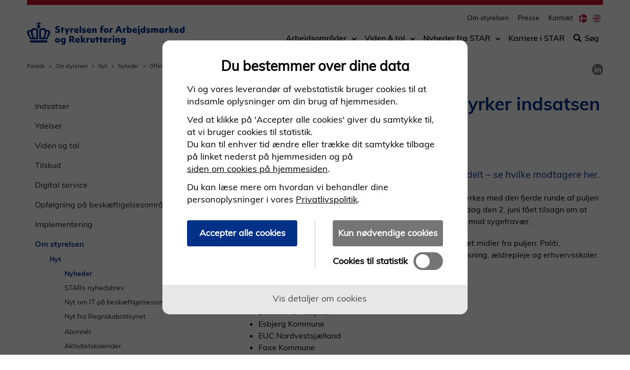

--- FILE ---
content_type: text/html; charset=utf-8
request_url: https://star.dk/om-styrelsen/nyt/nyheder/2023/06/offentlige-arbejdspladser-styrker-indsatsen-mod-sygefravaer/
body_size: 10154
content:



<!DOCTYPE html>
<html lang="da" dir="ltr">
    <head>
        
<title>Offentlige arbejdspladser styrker indsatsen mod sygefrav&#xE6;r</title>

<meta charset="utf-8">
<meta http-equiv="X-UA-Compatible" content="IE=edge">
<meta name="viewport" content="width=device-width, initial-scale=1">
<!-- The above 3 meta tags *must* come first in the head; any other head content must come *after* these tags -->
<meta name="pageid" content="201321">
    <meta name="description" content="Puljen &#x201D;Sygefrav&#xE6;r p&#xE5; offentlige arbejdspladser&#x201D; er uddelt &#x2013; se hvilke modtagere her. ">



    <meta name="content-tags" content="Nyhed">

    <meta name="subject-tags" content="Forsidenyhed">

    <meta name="section" content="Om styrelsen">

    <meta name="subsection" content="Nyt">

<meta name="publish-date" content="2023-06-07">

    <meta name="manual-date" content="2023-06-07T00:00:00">

    <link rel="stylesheet" href="/dist/css/vendor/boostrap.css">
    <link rel="stylesheet" href="/dist/css/vendor/boostrap-datepicker.css">
    <link rel="stylesheet" href="/dist/css/main.css">
    <!-- jQuery (necessary for Bootstrap's JavaScript plugins) -->
    <script data-cookieconsent="ignore" src="/dist/scripts/vendor/jquery.min.js"></script>
    <script data-cookieconsent="ignore" src="/dist/scripts/vendor/bootstrap-datepicker.js"></script>
    <link rel="stylesheet" type="text/css" href="BotDetectCaptcha.ashx?get=layout-stylesheet&amp;amp;t=1768816800" />








<link rel="icon" type="image/png" href="https://star.dk/media/9653/krone_favicon.png">
<meta name="google-site-verification" content="Awp3duhn6JBaGVnDsz1SuOsdfrHKFU1maNbw8DGk8hU" />
<script src="https://cdn-eu.cookietractor.com/cookietractor.js" data-lang="da-DK" data-id="9425d42f-17cb-42a8-9009-47bd37925e0e"></script>

<script type="text/javascript">
    window.addEventListener('CookieConsentGiven', function (event) {
        
        if (cookieTractor.consentGivenFor('statistical')) {
            
            var _paq = window._paq = window._paq || [];
            /* tracker methods like "setCustomDimension" should be called before "trackPageView" */
            _paq.push(['trackPageView']);
            _paq.push(['enableLinkTracking']);
            
            var u="https://analytics.jobnet.dk/";
            _paq.push(['setTrackerUrl', u+'matomo.php']);
            _paq.push(['setSiteId', '3']);
            var d=document, g=d.createElement('script'), s=d.getElementsByTagName('script')[0];
            g.async=true; g.src=u+'matomo.js'; s.parentNode.insertBefore(g,s);
        }
    });
        
</script>











        <style type="text/css">
            .rss-module--jobs UL {
margin-left: 30px;
}



/* Skjul pil ud for anchor-tag */

a.anchor {
    display: block;
    position: relative;
    top: -60px;
    visibility: hidden;
}



/* Venstrestilling af label i formularer */
.form-horizontal
.control-label {
    text-align: left;
    margin-bottom: 0;
    padding-top: 7px;
    color: #776e64;
}

/* Label over felter i formularer */
.col-sm-2 {
    width: 50.6666666667% !important;
}

/* Sort tekst i labels i formularer */
.form-horizontal .control-label {
    text-align: left;
    margin-bottom: 0;
    padding-top: 7px;
    color: #000 !important;
}



/* Større font til filtre på søgesiden */

#ankiro-result .facets > ul, #ankiro-result .filters > ul {
    font-size: large !important;
    list-style: none;
    margin: 0;
    padding: 0;
    color: #776e64 !important;
}

/*Sort farve på filtre på søgesiden */

.label {
    display: inline;
    padding: .2em .6em .3em;
    font-size: large !important;
    font-weight: normal !important;
    line-height: 1;
    color: #000 !important;
    text-align: center;
    white-space: nowrap;
    vertical-align: baseline;
    border-radius: .25em;
}

/*STAR-farve på tal på filtre på søgesiden */

.count {
    color: #776e64 !important;
    padding-left: 2px;
}

        </style>







    <meta property="og:image" content="https://star.dk/media/tp5h2c5f/opengraphstar.jpg" />

<script src="/dist/scripts/vendor/jquery.validate.min.js"></script>
<script src="/dist/scripts/vendor/jquery.validate.unobtrusive.min.js"></script>
<script src="/dist/scripts/components/searchpagemodule.js "></script>
<!-- HTML5 shim and Respond.js for IE8 support of HTML5 elements and media queries -->
<!-- WARNING: Respond.js doesn't work if you view the page via file:// -->
<!--[if lt IE 9]>
  <script src="https://oss.maxcdn.com/html5shiv/3.7.3/html5shiv.min.js"></script>
  <script src="https://oss.maxcdn.com/respond/1.4.2/respond.min.js"></script>
<![endif]-->
        
    </head>
    <body>
        <a href="" class="wcag-skip-block wcag-visually-removed"
   data-skip-block-config='{"skipMainNav":"true"}'>Spring til hovedindhold</a>
<header role="banner">
    <section class="mobile-navigation">
        <button class="mobile-navigation__hamburger btn-none " id="mobile-navigation-control"
                aria-label="&#xC5;bn/luk mobil navigation">
            <svg version="1.1" class="burger-menu-icon icon-closed" id="burger-menu-icon"
                 xmlns="http://www.w3.org/2000/svg" xmlns:xlink="http://www.w3.org/1999/xlink" x="0px" y="0px"
                 viewBox="0 0 50 39" xml:space="preserve">
                <rect x="0" width="50" height="9"/>

                <rect x="0" y="15" width="50" height="9"/>

                <rect x="0" y="30" width="50" height="9"/>
            </svg>
            <span class="icon-open glyphicon glyphicon-remove"></span>
        </button>
        <div class="mobile-navigation__presentation">
                <a id="siteTopMobileLogoLink" href="/" class="mobile__image mobile__image-link">
                    <img src="/media/ji0ooc2j/star_logo_web.png" alt="G&#xE5; til forsiden"/>
                </a>
        </div>
        <!-- search icon to display -->
        <div class="mobile-service-menu ">
        </div>
        <!-- /search icon to display -->
    </section>
    <section class="desktop-navigation ">
        <!-- search field to display -->
            <div class="search-field-direct">
                <span class="glyphicon glyphicon-search" aria-hidden="true"></span>
                <form method="get" action="/soeg" role="search">
                    <label class="sr-only" for="siteTopSearch">Søg efter indhold på siden</label>
                    <input id="siteTopSearch" type="text" name="q" class="form-control" placeholder="S&#xF8;g"
                           tabindex="-1">
                    <button type="submit" id="siteTopSearchSubmit" class="btn btn-default" tabindex="-1">
                        <span class="glyphicon glyphicon-search" aria-hidden="true"></span>
                        <span class="btn-text">Start s&#xF8;gning</span>
                    </button>
                </form>
                <button type="button" class="btn btn-default btn-cancel search-field-direct-toggle"
                        tabindex="-1">Luk</button>
            </div>
        <!-- search field to display -->
        <div class="header__presentation">
                <a href="/" class="header__image">
                    <img src="/media/ji0ooc2j/star_logo_web.png" alt="G&#xE5; til forsiden"/>
                </a>
        </div>
            <nav role="navigation" class="header__service-menu">
                    <ul class="nav nav-pills">



    <li>
        <a class="header__service-nav" href="/om-styrelsen">
Om styrelsen        </a>
    </li>


    <li>
        <a class="header__service-nav" href="/om-styrelsen/kontakt/presse">
Presse        </a>
    </li>


    <li>
        <a class="header__service-nav" href="/om-styrelsen/kontakt">
Kontakt        </a>
    </li>
                    </ul>

                    <ul class="nav nav-pills language-chooser">
                            <li>
                                <a href="https://star.dk/da">
                                    <span class="wcag-visually-removed">
                                        Danish
                                    </span>
                                    <span class="flag flag-da"></span>
                                </a>
                            </li>
                            <li>
                                <a href="https://star.dk/en">
                                    <span class="wcag-visually-removed">
                                        English
                                    </span>
                                    <span class="flag flag-en"></span>
                                </a>
                            </li>
                    </ul>
            </nav>
            <nav role="navigation" class="header__subject-menu ">
                <ul class="nav nav-pills" role="list">



    <li class="dropdown" data-original-state="closed">
            <a href="#" class="menu-title-link" tabindex="0">Arbejdsomr&#xE5;der</a>
            <a href="#" class="dropdown-toggle arrow-down-link" aria-label="Toggle dropdown arrow"><i
                    class="arrow-down-icon"></i></a>
        <ul class="dropdown-menu" id="menu-f21d6bf7-7f39-4ce4-8d13-743193e32727" aria-hidden="true">
                <li>
                    <div>
                        <a href="/digital-service">Digital service</a>
                    </div>
                </li>
                <li>
                    <div>
                        <a href="/implementering">Implementering</a>
                    </div>
                </li>
                <li>
                    <div>
                        <a href="/indsatser">Indsatser</a>
                    </div>
                </li>
                <li>
                    <div>
                        <a href="/tilsyn-og-opfoelgning-paa-beskaeftigelsesomraadet">Opf&#xF8;lgning</a>
                    </div>
                </li>
                <li>
                    <div>
                        <a href="/tilskud">Tilskud</a>
                    </div>
                </li>
                <li>
                    <div>
                        <a href="/indsatser/virksomhedsservice-og-rekruttering">Virksomhedsservice og rekruttering</a>
                    </div>
                </li>
                <li>
                    <div>
                        <a href="/ydelser">Ydelser</a>
                    </div>
                </li>
        </ul>
    </li>


    <li class="dropdown" data-original-state="closed">
            <a href="/viden-og-tal" class="menu-title-link" tabindex="0">Viden &amp; tal</a>
            <a href="#" class="dropdown-toggle arrow-down-link" aria-label="Toggle dropdown arrow"><i
                    class="arrow-down-icon"></i></a>
        <ul class="dropdown-menu" id="menu-e70ba0cc-2a04-4f78-b201-61a28e15b5ef" aria-hidden="true">
                <li>
                    <div>
                        <a href="/viden-og-tal/analyser-og-evalueringer">Analyser og evalueringer</a>
                    </div>
                </li>
                <li>
                    <div>
                        <a href="/viden-og-tal/anmodning-om-data-til-statistik-analyse-og-forskningsformaal">Anmodning om data til statistik, analyse og forskningsform&#xE5;l</a>
                    </div>
                </li>
                <li>
                    <div>
                        <a href="/viden-og-tal/viden-om-hvad-der-virker-i-beskaeftigelsesindsatsen">Hvad virker i besk&#xE6;ftigelsesindsatsen?</a>
                    </div>
                </li>
                <li>
                    <div>
                        <a href="/viden-og-tal/praksisundersoegelser-af-reformer-paa-beskaeftigelsesomraadet">Praksisunders&#xF8;gelser</a>
                    </div>
                </li>
                <li>
                    <div>
                        <a href="/viden-og-tal/udvikling-paa-arbejdsmarkedet">Udvikling p&#xE5; arbejdsmarkedet</a>
                    </div>
                </li>
        </ul>
    </li>


    <li class="dropdown" data-original-state="closed">
            <a href="/om-styrelsen/nyt" class="menu-title-link" tabindex="0">Nyheder fra STAR</a>
            <a href="#" class="dropdown-toggle arrow-down-link" aria-label="Toggle dropdown arrow"><i
                    class="arrow-down-icon"></i></a>
        <ul class="dropdown-menu" id="menu-24a82fc3-8dd6-45f2-b434-940376ef490a" aria-hidden="true">
                <li>
                    <div>
                        <a href="/om-styrelsen/nyt/abonner">Abonner p&#xE5; vores nyheder</a>
                    </div>
                </li>
                <li>
                    <div>
                        <a href="/om-styrelsen/nyt/nyheder">Se alle nyheder</a>
                    </div>
                </li>
        </ul>
    </li>


    <li>
        <a href="/om-styrelsen/karriere-i-star">Karriere i STAR</a>
    </li>
                        <li id="searchToggleLink">
                                    <a href="#" class="search-field-direct-toggle"><span
                                            class="glyphicon glyphicon-search"
                                            aria-hidden="true"></span>S&#xF8;g</a>
                        </li>
                </ul>
            </nav>

        <!--
            Mega-menu structure
            Must be placed before end of HEADER tag.
            The ID must be unique.
        -->
    </section>
</header>

        <section class="page-top-controls">
            
<nav aria-label="Breadcrumb">
    <ol class="breadcrumb">
                    <li><a href="/">Forside</a></li>
                    <li><a href="/om-styrelsen">Om styrelsen</a></li>
                    <li><a href="/om-styrelsen/nyt">Nyt</a></li>
                    <li><a href="/om-styrelsen/nyt/nyheder">Nyheder</a></li>
                    <li>Offentlige arbejdspladser styrker indsatsen mod sygefrav&#xE6;r</li>
    </ol>
</nav>

            
<div class="social-media-sharing">
    <div id="readweb"></div>
    <ul role="list" aria-label="Del p&#xE5; sociale medier">
        <li>
            <button class="social-media-sharing__link social-media-sharing--leseweb" role="link" aria-label="Sk&#xE6;rmopl&#xE6;ser">
                <span class="sr-only" aria-hidden="true">Sk&#xE6;rmopl&#xE6;ser</span>
            </button>
        </li>
            <li>
                <a href="https://www.linkedin.com/shareArticle?mini=true&url=http://www.star.dk" class="social-media-sharing__link social-media-sharing--linkedin" role="link" aria-label="Del p&#xE5; LinkedIn">
                    <span class="sr-only" aria-hidden="true">Del p&#xE5; LinkedIn</span>
                </a>
            </li>
    </ul>
</div>



        </section>

        <section class="page-content">
            



        </section>

        


<main class="page-content container">
    




    



<div class="umb-grid">
    <div class="grid-section">
                <div>
                    <div class="row clearfix">
                            <div class="col-md-4 column">
                                <div>

<a href="" class="wcag-skip-block wcag-visually-removed" data-skip-block-config='{"skipToNextColumn":"true"}'>
    Spring over venstremenu
</a>

<button type="button" class="left-menu__mobile-open btn btn-default btn-xs" data-toggle="modal" data-target="#left-menu-modal">
    Mere <span class="glyphicon glyphicon-plus-sign"></span>
</button>

<div class="modal fade" id="left-menu-modal" tabindex="-1" role="dialog">
    <div class="modal-dialog modal-sm" role="document">
        <div class="modal-content">
            <button type="button" class="left-menu__mobile-close close" data-dismiss="modal" aria-label="Close">
                <span class="glyphicon glyphicon-remove" aria-hidden="true"></span>
            </button>
            <div class="modal-body">
                ...
            </div>
        </div>
    </div>
</div>

<nav class="left-menu" role="navigation">
        <ul>
        <li>
                <a href="/indsatser" >
                    Indsatser
                </a>

        </li>
        <li>
                <a href="/ydelser" >
                    Ydelser
                </a>

        </li>
        <li>
                <a href="/viden-og-tal" >
                    Viden og tal
                </a>

        </li>
        <li>
                <a href="/tilskud" >
                    Tilskud
                </a>

        </li>
        <li>
                <a href="/digital-service" >
                    Digital service
                </a>

        </li>
        <li>
                <a href="/tilsyn-og-opfoelgning-paa-beskaeftigelsesomraadet" >
                    Opf&#xF8;lgning p&#xE5; besk&#xE6;ftigelsesomr&#xE5;det
                </a>

        </li>
        <li>
                <a href="/implementering" >
                    Implementering
                </a>

        </li>
        <li>
                <a href="/om-styrelsen" class="left-menu__active" >
                    Om styrelsen
                </a>

                <ul>
        <li>
                <a href="/om-styrelsen/nyt" class="left-menu__active" >
                    Nyt
                </a>

                <ul>
        <li>
                <a href="/om-styrelsen/nyt/nyheder" class="left-menu__active" >
                    Nyheder
                </a>

        </li>
        <li>
                <a href="/om-styrelsen/nyt/stars-nyhedsbrev" >
                    STARs nyhedsbrev
                </a>

        </li>
        <li>
                <a href="/om-styrelsen/nyt/nyt-om-it" >
                    Nyt om IT p&#xE5; besk&#xE6;ftigelsesomr&#xE5;det
                </a>

        </li>
        <li>
                <a href="/om-styrelsen/nyt/nyt-fra-regnskabstilsynet" >
                    Nyt fra Regnskabstilsynet
                </a>

                <ul>
        <li>
                <a href="/om-styrelsen/nyt/nyt-fra-regnskabstilsynet/2026" tabindex=-1>
                    2026
                </a>

        </li>
        <li>
                <a href="/om-styrelsen/nyt/nyt-fra-regnskabstilsynet/2025" tabindex=-1>
                    2025
                </a>

        </li>
        <li>
                <a href="/om-styrelsen/nyt/nyt-fra-regnskabstilsynet/2024" tabindex=-1>
                    2024
                </a>

        </li>
        <li>
                <a href="/om-styrelsen/nyt/nyt-fra-regnskabstilsynet/tidligere-aar" tabindex=-1>
                    Tidligere &#xE5;r
                </a>

        </li>
                </ul>
        </li>
        <li>
                <a href="/om-styrelsen/nyt/abonner" >
                    Abonn&#xE9;r
                </a>

        </li>
        <li>
                <a href="/om-styrelsen/nyt/aktivitetskalender" >
                    Aktivitetskalender
                </a>

                <ul>
        <li>
                <a href="/om-styrelsen/nyt/aktivitetskalender/vestdanmark-aktivitetskalender" tabindex=-1>
                    Vestdanmarks aktivitetskalender
                </a>

        </li>
        <li>
                <a href="/om-styrelsen/nyt/aktivitetskalender/oestdanmarks-aktivitetskalender" tabindex=-1>
                    &#xD8;stdanmarks aktivitetskalender
                </a>

        </li>
                </ul>
        </li>
        <li>
                <a href="/om-styrelsen/nyt/udbud" >
                    Udbud
                </a>

        </li>
                </ul>
        </li>
        <li>
                <a href="/om-styrelsen/organisation-og-strategi" >
                    Organisation og strategi
                </a>

                <ul>
        <li>
                <a href="/om-styrelsen/organisation-og-strategi/strategi" tabindex=-1>
                    Strategi
                </a>

        </li>
        <li>
                <a href="/om-styrelsen/organisation-og-strategi/direktion" tabindex=-1>
                    Direktion
                </a>

        </li>
        <li>
                <a href="/om-styrelsen/organisation-og-strategi/chefer" tabindex=-1>
                    Chefer
                </a>

        </li>
        <li>
                <a href="/om-styrelsen/organisation-og-strategi/organisation" tabindex=-1>
                    Organisation
                </a>

        </li>
        <li>
                <a href="/om-styrelsen/organisation-og-strategi/kontorer-og-enheder" tabindex=-1>
                    Kontorer
                </a>

        </li>
                </ul>
        </li>
        <li>
                <a href="/om-styrelsen/karriere-i-star" >
                    Karriere i STAR
                </a>

                <ul>
        <li>
                <a href="/om-styrelsen/karriere-i-star/udvikling" tabindex=-1>
                    Udvikling
                </a>

        </li>
        <li>
                <a href="/om-styrelsen/karriere-i-star/arbejdsglaede" tabindex=-1>
                    Arbejdsgl&#xE6;de
                </a>

        </li>
        <li>
                <a href="/om-styrelsen/karriere-i-star/medarbejdere" tabindex=-1>
                    M&#xF8;d vores medarbejdere
                </a>

        </li>
        <li>
                <a href="/om-styrelsen/karriere-i-star/studentermedhjaelpere-i-star" tabindex=-1>
                    Studentermedhj&#xE6;lpere
                </a>

        </li>
        <li>
                <a href="/om-styrelsen/karriere-i-star/ledige-stillinger" tabindex=-1>
                    Ledige stillinger
                </a>

        </li>
        <li>
                <a href="/om-styrelsen/karriere-i-star/lokationer" tabindex=-1>
                    Lokationer
                </a>

        </li>
                </ul>
        </li>
        <li>
                <a href="/om-styrelsen/ansvar-for-beskaeftigelsesindsatsen" >
                    Ansvar for besk&#xE6;ftigelsesindsatsen
                </a>

        </li>
        <li>
                <a href="/om-styrelsen/de-regionale-beskaeftigelsesraad" >
                    De Regionale Besk&#xE6;ftigelsesr&#xE5;d
                </a>

                <ul>
        <li>
                <a href="/om-styrelsen/de-regionale-beskaeftigelsesraad/det-regionale-beskaeftigelsesraad-for-hovedstaden" tabindex=-1>
                    Hovedstaden
                </a>

        </li>
        <li>
                <a href="/om-styrelsen/de-regionale-beskaeftigelsesraad/det-regionale-beskaeftigelsesraad-for-region-nordjylland" tabindex=-1>
                    Nordjylland
                </a>

        </li>
        <li>
                <a href="/om-styrelsen/de-regionale-beskaeftigelsesraad/det-regionale-beskaeftigelsesraad-for-region-midtjylland" tabindex=-1>
                    Midtjylland
                </a>

        </li>
        <li>
                <a href="/om-styrelsen/de-regionale-beskaeftigelsesraad/det-regionale-beskaeftigelsesraad-for-region-syddanmark" tabindex=-1>
                    Syddanmark
                </a>

        </li>
        <li>
                <a href="/om-styrelsen/de-regionale-beskaeftigelsesraad/det-regionale-beskaeftigelsesraad-for-region-sjaelland" tabindex=-1>
                    Sj&#xE6;lland
                </a>

        </li>
        <li>
                <a href="/om-styrelsen/de-regionale-beskaeftigelsesraad/positivlister-for-den-regionale-uddannelsespulje" tabindex=-1>
                    De regionale positivlister
                </a>

        </li>
                </ul>
        </li>
        <li>
                <a href="/om-styrelsen/publikationer" >
                    Publikationer
                </a>

        </li>
        <li>
                <a href="/om-styrelsen/blanketter" >
                    Blanketter
                </a>

        </li>
        <li>
                <a href="/om-styrelsen/love-og-regler" >
                    Love og regler
                </a>

        </li>
        <li>
                <a href="/om-styrelsen/privatlivspolitik" >
                    Privatlivspolitik
                </a>

                <ul>
        <li>
                <a href="/om-styrelsen/privatlivspolitik/privatlivspolitik-paa-sociale-medier" tabindex=-1>
                    Privatlivspolitik p&#xE5; sociale medier
                </a>

        </li>
        <li>
                <a href="/om-styrelsen/privatlivspolitik/privatlivspolitik-for-partsrepraesentanter" tabindex=-1>
                    Privatlivspolitik for partsrepr&#xE6;sentanter
                </a>

        </li>
                </ul>
        </li>
        <li>
                <a href="/om-styrelsen/om-stardk" >
                    Om star.dk
                </a>

                <ul>
        <li>
                <a href="/om-styrelsen/om-stardk/cookies" tabindex=-1>
                    Cookies
                </a>

        </li>
        <li>
                <a href="/om-styrelsen/om-stardk/tilgaengelighed" tabindex=-1>
                    Tilg&#xE6;ngelighed
                </a>

        </li>
        <li>
                <a href="/om-styrelsen/om-stardk/informationspligt" tabindex=-1>
                    Informationspligt
                </a>

        </li>
        <li>
                <a href="/om-styrelsen/om-stardk/styrelsens-forskellige-hjemmesider" tabindex=-1>
                    Styrelsens forskellige  hjemmesider
                </a>

        </li>
        <li>
                <a href="/om-styrelsen/om-stardk/leverancer-af-pdf-filer-og-videoer-til-styrelsen" tabindex=-1>
                    Leverancer af pdf-filer og videoer til styrelsen
                </a>

        </li>
                </ul>
        </li>
        <li>
                <a href="/om-styrelsen/hjaelp-og-hotline-fra-star" >
                    STARs Hotline
                </a>

        </li>
        <li>
                <a href="/om-styrelsen/kontakt" >
                    Kontakt
                </a>

                <ul>
        <li>
                <a href="/om-styrelsen/kontakt/presse" tabindex=-1>
                    Presse
                </a>

        </li>
        <li>
                <a href="/om-styrelsen/kontakt/beskaeftigelsesspoergsmaal" tabindex=-1>
                    Sp&#xF8;rgsm&#xE5;l til lovgivningen
                </a>

        </li>
        <li>
                <a href="/om-styrelsen/kontakt/elektronisk-sagsudveksling-med-a-kasserne" tabindex=-1>
                    Elektronisk sagsudveksling med a-kasserne
                </a>

        </li>
        <li>
                <a href="/om-styrelsen/kontakt/digital-post" tabindex=-1>
                    Digital Post
                </a>

        </li>
        <li>
                <a href="/om-styrelsen/kontakt/styrelsen-for-arbejdsmarked-og-rekrutterings-whistleblowerordning" tabindex=-1>
                    Whistleblowerordning
                </a>

                <ul>
        <li>
                <a href="/om-styrelsen/kontakt/styrelsen-for-arbejdsmarked-og-rekrutterings-whistleblowerordning/statistik-om-stars-whistleblowerordning" tabindex=-1>
                    Statistik om whistleblowerordning
                </a>

        </li>
                </ul>
        </li>
        <li>
                <a href="/om-styrelsen/kontakt/logo-og-designmanualer" tabindex=-1>
                    Logo og designmanualer
                </a>

                <ul>
        <li>
                <a href="/om-styrelsen/kontakt/logo-og-designmanualer/designmanualer-jobcenter" tabindex=-1>
                    Jobcenter
                </a>

        </li>
                </ul>
        </li>
                </ul>
        </li>
                </ul>
        </li>
        <li>
                <a href="/til-borgere" >
                    Til borgere
                </a>

        </li>
        <li>
                <a href="/til-virksomheder" >
                    Til virksomheder
                </a>

        </li>
        <li>
                <a href="/til-sagsbehandlere-og-medarbejdere" >
                    Til sagsbehandlere og medarbejdere
                </a>

        </li>
        </ul>
</nav>

                                </div>
                            </div>
                            <div class="col-md-8 column">
                                <div>
                

                

        <h1 class="article-header">Offentlige arbejdspladser styrker indsatsen mod sygefrav&#230;r</h1>
    
            


<article class="dato-module">
        <div>
            <p class="date-manual"> 07-06-2023</p>
        </div>
</article>                

                

        <p class="article-lead">Puljen ”Sygefrav&#230;r p&#229; offentlige arbejdspladser” er uddelt – se hvilke modtagere her.</p>
    
            




<div class="article-rte">

<p>Indsatsen for at nedbringe sygefraværet i den offentlige sektor styrkes med den fjerde runde af puljen ”Sygefravær på offentlige arbejdspladser”. Her har ansøgerne fredag den 2. juni fået tilsagn om at arbejde målrettet og systematisk med at videreudvikle indsatsen mod sygefravær.</p>
<p>Flere arbejdsområder inden for stat, regioner og kommuner har fået midler fra puljen: Politi, beredskab, hospitaler, døgninstitutioner, daginstitutioner, undervisning, ældrepleje og erhvervsskoler.</p>
<p>Tilskudsmodtagerne er:</p>
<ul>
<li>Aalborg Kommune</li>
<li>Bornholms Hospital</li>
<li>Esbjerg Kommune</li>
<li>EUC Nordvestsjælland</li>
<li>Faxe Kommune</li>
<li>Hvidovre Kommune</li>
<li>Ikast-Brande Kommune</li>
<li>Midt- og Vestjyllands Politi</li>
<li>Morsø Kommune</li>
<li>Rebild Kommune</li>
<li>Region Hovedstadens Akutberedskab</li>
<li>Rudersdal Kommune</li>
<li>Silkeborg Kommune</li>
<li>Slagelse Kommune</li>
<li>Sydøstjyllands Politi</li>
</ul>
<p>Alle projekterne skal følge en indsatsmodel, som er udarbejdet med input fra forskere, praktikere og organisationer. Modellen indeholder fem kerneelementer, som er sygemelding, forebyggelse, sygefraværskoordination, organisering og data. Der er en tæt sammenhæng mellem ledelse, trivsel og sygefravær, og det er afgørende for en effektiv indsats, at den er forankret i ledelsen sideløbende med et tæt samarbejde med medarbejderne på arbejdspladsen.</p>
<p>Puljen blev etableret som en del af Ledelses- og Kompetenceaftalen fra 2019 mellem VLAK-regeringen, KL og Danske Regioner, hvor der blev afsat 100 mio. kr. i perioden 2019-2020. Med aftale om en ny ret til tidlig pension i 2020 afsatte aftalepartierne (S, SF, EL og DF) en ramme på 30 mio. kr. årligt i perioden 2022-2024 til at forebygge sygefravær og tidlig nedslidning på udvalgte arbejdsområder inden for den offentlige sektor.</p>
</div>                                </div>
                            </div>
                    </div>
                </div>
    </div>
</div>



</main>

        
<!-- Footer start -->

<footer class="container">
            <!-- Mainsite footer -->
            <div class="footer-menu footer-menu--mainsite-menu row">
                <div class="footer-menu__container clearfix">
                    <!-- column -->
                    <section class="footer-menu--column col-sm-4">

    <ul>
        
    <li>
            <h2>
                <a href="/om-styrelsen/kontakt">
                    Kontakt

                </a>
            </h2>
    </li>
    <li>
            <a href="/om-styrelsen/kontakt/presse">
                Presse

            </a>
    </li>
    <li>
            <a href="/om-styrelsen/kontakt/digital-post">
                Digital Post

            </a>
    </li>
    <li>
            <a href="/om-styrelsen/kontakt/styrelsen-for-arbejdsmarked-og-rekrutterings-whistleblowerordning">
                Whistleblowerordning

            </a>
    </li>
    <li>
            <a href="/om-styrelsen/karriere-i-star/ledige-stillinger">
                Ledige stillinger

            </a>
    </li>

    </ul>
    <ul>
        
    <li>
            <h2>
                <a href="https://dk.linkedin.com/company/s-t-a-r/" target="_blank">
                    F&#xF8;lg os p&#xE5; LinkedIn

                        <div class="open-in-new-icon-container">
    <svg xmlns="http://www.w3.org/2000/svg" viewBox="0 0 24 24">
        <path class="open-in-new-icon" fill="#003187" d="M14,3V5H17.59L7.76,14.83L9.17,16.24L19,6.41V10H21V3M19,19H5V5H12V3H5C3.89,3 3,3.9 3,5V19A2,2 0 0,0 5,21H19A2,2 0 0,0 21,19V12H19V19Z" />
    </svg>
</div>
                </a>
            </h2>
    </li>

    </ul>
                    </section>
                    <!-- column -->
                    <section class="footer-menu--column col-sm-4">

    <ul>
        
    <li>
            <h2>
                <a href="/om-styrelsen">
                    Om styrelsen

                </a>
            </h2>
    </li>
    <li>
            <a href="/om-styrelsen/organisation-og-strategi">
                Organisation og strategi

            </a>
    </li>
    <li>
            <a href="/om-styrelsen/om-stardk/styrelsens-forskellige-hjemmesider">
                Styrelsens forskellige hjemmesider

            </a>
    </li>

    </ul>
    <ul>
        
    <li>
            <h2>
                <a href="/om-styrelsen/privatlivspolitik">
                    Privatlivspolitik

                </a>
            </h2>
    </li>
    <li>
            <a href="/om-styrelsen/om-stardk/cookies">
                Cookies p&#xE5; star.dk

            </a>
    </li>
    <li>
            <a href="javascript:cookieTractor.openConsentSettings()">
                &#xC6;ndre samtykke til cookies

            </a>
    </li>

    </ul>
                    </section>
                    <!-- column -->
                    <section class="footer-menu--column col-sm-4">

    <ul>
        
    <li>
            <h2>
                <a href="/om-styrelsen/blanketter">
                    Blanketter

                </a>
            </h2>
    </li>

    </ul>
    <ul>
        
    <li>
            <h2>
                <a href="/om-styrelsen/publikationer">
                    Publikationer

                </a>
            </h2>
    </li>

    </ul>
    <ul>
        
    <li>
            <h2>
                <a href="https://www.was.digst.dk/star-dk" target="_blank">
                    Tilg&#xE6;ngelighedserkl&#xE6;ring

                        <div class="open-in-new-icon-container">
    <svg xmlns="http://www.w3.org/2000/svg" viewBox="0 0 24 24">
        <path class="open-in-new-icon" fill="#003187" d="M14,3V5H17.59L7.76,14.83L9.17,16.24L19,6.41V10H21V3M19,19H5V5H12V3H5C3.89,3 3,3.9 3,5V19A2,2 0 0,0 5,21H19A2,2 0 0,0 21,19V12H19V19Z" />
    </svg>
</div>
                </a>
            </h2>
    </li>

    </ul>
    <ul>
        
    <li>
            <h2>
                <a href="https://star.dk/en" target="_blank">
                    English

                        <div class="open-in-new-icon-container">
    <svg xmlns="http://www.w3.org/2000/svg" viewBox="0 0 24 24">
        <path class="open-in-new-icon" fill="#003187" d="M14,3V5H17.59L7.76,14.83L9.17,16.24L19,6.41V10H21V3M19,19H5V5H12V3H5C3.89,3 3,3.9 3,5V19A2,2 0 0,0 5,21H19A2,2 0 0,0 21,19V12H19V19Z" />
    </svg>
</div>
                </a>
            </h2>
    </li>

    </ul>
                    </section>
                </div>
            </div>

        <section class="footer__permanent">
            <address>


    <span>Styrelsen for Arbejdsmarked og Rekruttering</span>

    <span>Vermundsgade 38</span>

    <span>2100 K&#xF8;benhavn &#xD8;</span>

    <span>Telefon.: 72 21 74 00</span>

    <span>CVR: 55 56 85 10</span>
                <button id="print-button">
                    <span class="wcag-visually-removed">
                        print side
                    </span>
                    <span class="glyphicon glyphicon-print"></span>
                </button>
            </address>
        </section>

</footer>

    <div class="scroll-to-top" id="scroll-to-top" aria-hidden="true">
        <span class="glyphicon glyphicon-menu-up"></span>
    </div>



        

    <script data-cookieconsent="ignore" src="/dist/scripts/vendor/bootstrap.js"></script>
    <script data-cookieconsent="ignore" src="/dist/scripts/vendor/slick.min.js"></script>
    <script src="/dist/scripts/main.js "></script>



<script type="text/javascript">
    window.addEventListener('CookieConsentGiven', function (event) {
        
        if (cookieTractor.consentGivenFor('statistical')) {
            
            var script = document.createElement('script');
            script.src = '/media/0z0nu1kw/star-siteanalyze_5333188.js';

            // use another target than head if necessary
            document.getElementsByTagName('head')[0].appendChild(script);
        }
        
    }, false);
</script>










<!-- Vue vendor js-file -->
<script data-cookieconsent="ignore" src="/dist/vue/vendor.js"></script>
<script type="text/javascript">
    

            $('.social-media-sharing--leseweb').parent().remove();
        </script>

        
        
        
<div id="content-popups-container" data-model="{&quot;isCampaignEnabled&quot;:false,&quot;isNewsletterEnabled&quot;:false}"></div>
<script async defer type="module" src="/dist/scripts/vendor/altcha.min.js"></script>
<script async defer type="module" src="/dist/scripts/vendor/altcha.da.min.js"></script>
<script src="/dist/vue/apps/ContentPopups.js"></script>

        </body>
</html>